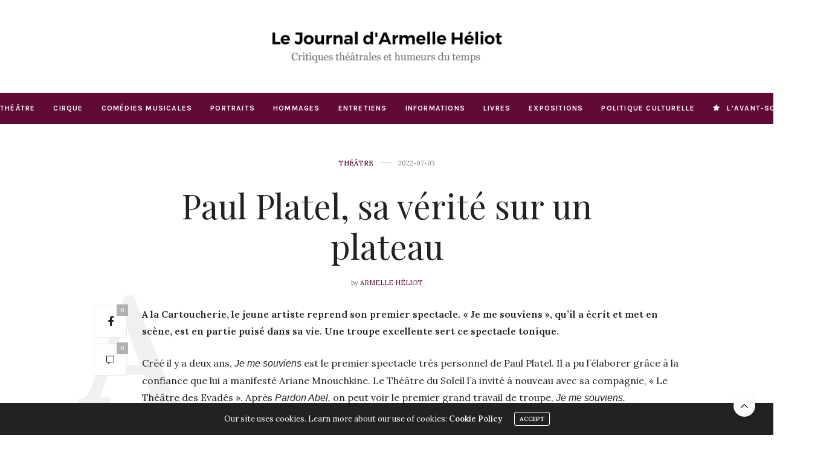

--- FILE ---
content_type: text/html; charset=UTF-8
request_url: http://lejournaldarmelleheliot.fr/paul-platel-sa-verite-sur-un-plateau/
body_size: 16732
content:
<!doctype html>
<html lang="fr-FR">
<head>
	<meta charset="UTF-8">
	<meta name="viewport" content="width=device-width, initial-scale=1, maximum-scale=1, viewport-fit=cover">
	<link rel="profile" href="http://gmpg.org/xfn/11">
	<meta http-equiv="x-dns-prefetch-control" content="on">
	<link rel="dns-prefetch" href="//fonts.googleapis.com" />
	<link rel="dns-prefetch" href="//fonts.gstatic.com" />
	<link rel="dns-prefetch" href="//0.gravatar.com/" />
	<link rel="dns-prefetch" href="//2.gravatar.com/" />
	<link rel="dns-prefetch" href="//1.gravatar.com/" /><title>Paul Platel, sa vérité sur un plateau &#8211; Le journal d&#039;Armelle Heliot</title>
<meta name='robots' content='max-image-preview:large' />
<link rel='dns-prefetch' href='//fonts.googleapis.com' />
<link rel="alternate" type="application/rss+xml" title="Le journal d&#039;Armelle Heliot &raquo; Flux" href="https://lejournaldarmelleheliot.fr/feed/" />
<link rel="alternate" type="application/rss+xml" title="Le journal d&#039;Armelle Heliot &raquo; Flux des commentaires" href="https://lejournaldarmelleheliot.fr/comments/feed/" />
<link rel="preconnect" href="//fonts.gstatic.com/" crossorigin><link rel="alternate" type="application/rss+xml" title="Le journal d&#039;Armelle Heliot &raquo; Paul Platel, sa vérité sur un plateau Flux des commentaires" href="https://lejournaldarmelleheliot.fr/paul-platel-sa-verite-sur-un-plateau/feed/" />
<link rel="alternate" title="oEmbed (JSON)" type="application/json+oembed" href="https://lejournaldarmelleheliot.fr/wp-json/oembed/1.0/embed?url=https%3A%2F%2Flejournaldarmelleheliot.fr%2Fpaul-platel-sa-verite-sur-un-plateau%2F" />
<link rel="alternate" title="oEmbed (XML)" type="text/xml+oembed" href="https://lejournaldarmelleheliot.fr/wp-json/oembed/1.0/embed?url=https%3A%2F%2Flejournaldarmelleheliot.fr%2Fpaul-platel-sa-verite-sur-un-plateau%2F&#038;format=xml" />
<style id='wp-img-auto-sizes-contain-inline-css' type='text/css'>
img:is([sizes=auto i],[sizes^="auto," i]){contain-intrinsic-size:3000px 1500px}
/*# sourceURL=wp-img-auto-sizes-contain-inline-css */
</style>
<style id='wp-emoji-styles-inline-css' type='text/css'>

	img.wp-smiley, img.emoji {
		display: inline !important;
		border: none !important;
		box-shadow: none !important;
		height: 1em !important;
		width: 1em !important;
		margin: 0 0.07em !important;
		vertical-align: -0.1em !important;
		background: none !important;
		padding: 0 !important;
	}
/*# sourceURL=wp-emoji-styles-inline-css */
</style>
<style id='wp-block-library-inline-css' type='text/css'>
:root{--wp-block-synced-color:#7a00df;--wp-block-synced-color--rgb:122,0,223;--wp-bound-block-color:var(--wp-block-synced-color);--wp-editor-canvas-background:#ddd;--wp-admin-theme-color:#007cba;--wp-admin-theme-color--rgb:0,124,186;--wp-admin-theme-color-darker-10:#006ba1;--wp-admin-theme-color-darker-10--rgb:0,107,160.5;--wp-admin-theme-color-darker-20:#005a87;--wp-admin-theme-color-darker-20--rgb:0,90,135;--wp-admin-border-width-focus:2px}@media (min-resolution:192dpi){:root{--wp-admin-border-width-focus:1.5px}}.wp-element-button{cursor:pointer}:root .has-very-light-gray-background-color{background-color:#eee}:root .has-very-dark-gray-background-color{background-color:#313131}:root .has-very-light-gray-color{color:#eee}:root .has-very-dark-gray-color{color:#313131}:root .has-vivid-green-cyan-to-vivid-cyan-blue-gradient-background{background:linear-gradient(135deg,#00d084,#0693e3)}:root .has-purple-crush-gradient-background{background:linear-gradient(135deg,#34e2e4,#4721fb 50%,#ab1dfe)}:root .has-hazy-dawn-gradient-background{background:linear-gradient(135deg,#faaca8,#dad0ec)}:root .has-subdued-olive-gradient-background{background:linear-gradient(135deg,#fafae1,#67a671)}:root .has-atomic-cream-gradient-background{background:linear-gradient(135deg,#fdd79a,#004a59)}:root .has-nightshade-gradient-background{background:linear-gradient(135deg,#330968,#31cdcf)}:root .has-midnight-gradient-background{background:linear-gradient(135deg,#020381,#2874fc)}:root{--wp--preset--font-size--normal:16px;--wp--preset--font-size--huge:42px}.has-regular-font-size{font-size:1em}.has-larger-font-size{font-size:2.625em}.has-normal-font-size{font-size:var(--wp--preset--font-size--normal)}.has-huge-font-size{font-size:var(--wp--preset--font-size--huge)}.has-text-align-center{text-align:center}.has-text-align-left{text-align:left}.has-text-align-right{text-align:right}.has-fit-text{white-space:nowrap!important}#end-resizable-editor-section{display:none}.aligncenter{clear:both}.items-justified-left{justify-content:flex-start}.items-justified-center{justify-content:center}.items-justified-right{justify-content:flex-end}.items-justified-space-between{justify-content:space-between}.screen-reader-text{border:0;clip-path:inset(50%);height:1px;margin:-1px;overflow:hidden;padding:0;position:absolute;width:1px;word-wrap:normal!important}.screen-reader-text:focus{background-color:#ddd;clip-path:none;color:#444;display:block;font-size:1em;height:auto;left:5px;line-height:normal;padding:15px 23px 14px;text-decoration:none;top:5px;width:auto;z-index:100000}html :where(.has-border-color){border-style:solid}html :where([style*=border-top-color]){border-top-style:solid}html :where([style*=border-right-color]){border-right-style:solid}html :where([style*=border-bottom-color]){border-bottom-style:solid}html :where([style*=border-left-color]){border-left-style:solid}html :where([style*=border-width]){border-style:solid}html :where([style*=border-top-width]){border-top-style:solid}html :where([style*=border-right-width]){border-right-style:solid}html :where([style*=border-bottom-width]){border-bottom-style:solid}html :where([style*=border-left-width]){border-left-style:solid}html :where(img[class*=wp-image-]){height:auto;max-width:100%}:where(figure){margin:0 0 1em}html :where(.is-position-sticky){--wp-admin--admin-bar--position-offset:var(--wp-admin--admin-bar--height,0px)}@media screen and (max-width:600px){html :where(.is-position-sticky){--wp-admin--admin-bar--position-offset:0px}}

/*# sourceURL=wp-block-library-inline-css */
</style><style id='wp-block-image-inline-css' type='text/css'>
.wp-block-image>a,.wp-block-image>figure>a{display:inline-block}.wp-block-image img{box-sizing:border-box;height:auto;max-width:100%;vertical-align:bottom}@media not (prefers-reduced-motion){.wp-block-image img.hide{visibility:hidden}.wp-block-image img.show{animation:show-content-image .4s}}.wp-block-image[style*=border-radius] img,.wp-block-image[style*=border-radius]>a{border-radius:inherit}.wp-block-image.has-custom-border img{box-sizing:border-box}.wp-block-image.aligncenter{text-align:center}.wp-block-image.alignfull>a,.wp-block-image.alignwide>a{width:100%}.wp-block-image.alignfull img,.wp-block-image.alignwide img{height:auto;width:100%}.wp-block-image .aligncenter,.wp-block-image .alignleft,.wp-block-image .alignright,.wp-block-image.aligncenter,.wp-block-image.alignleft,.wp-block-image.alignright{display:table}.wp-block-image .aligncenter>figcaption,.wp-block-image .alignleft>figcaption,.wp-block-image .alignright>figcaption,.wp-block-image.aligncenter>figcaption,.wp-block-image.alignleft>figcaption,.wp-block-image.alignright>figcaption{caption-side:bottom;display:table-caption}.wp-block-image .alignleft{float:left;margin:.5em 1em .5em 0}.wp-block-image .alignright{float:right;margin:.5em 0 .5em 1em}.wp-block-image .aligncenter{margin-left:auto;margin-right:auto}.wp-block-image :where(figcaption){margin-bottom:1em;margin-top:.5em}.wp-block-image.is-style-circle-mask img{border-radius:9999px}@supports ((-webkit-mask-image:none) or (mask-image:none)) or (-webkit-mask-image:none){.wp-block-image.is-style-circle-mask img{border-radius:0;-webkit-mask-image:url('data:image/svg+xml;utf8,<svg viewBox="0 0 100 100" xmlns="http://www.w3.org/2000/svg"><circle cx="50" cy="50" r="50"/></svg>');mask-image:url('data:image/svg+xml;utf8,<svg viewBox="0 0 100 100" xmlns="http://www.w3.org/2000/svg"><circle cx="50" cy="50" r="50"/></svg>');mask-mode:alpha;-webkit-mask-position:center;mask-position:center;-webkit-mask-repeat:no-repeat;mask-repeat:no-repeat;-webkit-mask-size:contain;mask-size:contain}}:root :where(.wp-block-image.is-style-rounded img,.wp-block-image .is-style-rounded img){border-radius:9999px}.wp-block-image figure{margin:0}.wp-lightbox-container{display:flex;flex-direction:column;position:relative}.wp-lightbox-container img{cursor:zoom-in}.wp-lightbox-container img:hover+button{opacity:1}.wp-lightbox-container button{align-items:center;backdrop-filter:blur(16px) saturate(180%);background-color:#5a5a5a40;border:none;border-radius:4px;cursor:zoom-in;display:flex;height:20px;justify-content:center;opacity:0;padding:0;position:absolute;right:16px;text-align:center;top:16px;width:20px;z-index:100}@media not (prefers-reduced-motion){.wp-lightbox-container button{transition:opacity .2s ease}}.wp-lightbox-container button:focus-visible{outline:3px auto #5a5a5a40;outline:3px auto -webkit-focus-ring-color;outline-offset:3px}.wp-lightbox-container button:hover{cursor:pointer;opacity:1}.wp-lightbox-container button:focus{opacity:1}.wp-lightbox-container button:focus,.wp-lightbox-container button:hover,.wp-lightbox-container button:not(:hover):not(:active):not(.has-background){background-color:#5a5a5a40;border:none}.wp-lightbox-overlay{box-sizing:border-box;cursor:zoom-out;height:100vh;left:0;overflow:hidden;position:fixed;top:0;visibility:hidden;width:100%;z-index:100000}.wp-lightbox-overlay .close-button{align-items:center;cursor:pointer;display:flex;justify-content:center;min-height:40px;min-width:40px;padding:0;position:absolute;right:calc(env(safe-area-inset-right) + 16px);top:calc(env(safe-area-inset-top) + 16px);z-index:5000000}.wp-lightbox-overlay .close-button:focus,.wp-lightbox-overlay .close-button:hover,.wp-lightbox-overlay .close-button:not(:hover):not(:active):not(.has-background){background:none;border:none}.wp-lightbox-overlay .lightbox-image-container{height:var(--wp--lightbox-container-height);left:50%;overflow:hidden;position:absolute;top:50%;transform:translate(-50%,-50%);transform-origin:top left;width:var(--wp--lightbox-container-width);z-index:9999999999}.wp-lightbox-overlay .wp-block-image{align-items:center;box-sizing:border-box;display:flex;height:100%;justify-content:center;margin:0;position:relative;transform-origin:0 0;width:100%;z-index:3000000}.wp-lightbox-overlay .wp-block-image img{height:var(--wp--lightbox-image-height);min-height:var(--wp--lightbox-image-height);min-width:var(--wp--lightbox-image-width);width:var(--wp--lightbox-image-width)}.wp-lightbox-overlay .wp-block-image figcaption{display:none}.wp-lightbox-overlay button{background:none;border:none}.wp-lightbox-overlay .scrim{background-color:#fff;height:100%;opacity:.9;position:absolute;width:100%;z-index:2000000}.wp-lightbox-overlay.active{visibility:visible}@media not (prefers-reduced-motion){.wp-lightbox-overlay.active{animation:turn-on-visibility .25s both}.wp-lightbox-overlay.active img{animation:turn-on-visibility .35s both}.wp-lightbox-overlay.show-closing-animation:not(.active){animation:turn-off-visibility .35s both}.wp-lightbox-overlay.show-closing-animation:not(.active) img{animation:turn-off-visibility .25s both}.wp-lightbox-overlay.zoom.active{animation:none;opacity:1;visibility:visible}.wp-lightbox-overlay.zoom.active .lightbox-image-container{animation:lightbox-zoom-in .4s}.wp-lightbox-overlay.zoom.active .lightbox-image-container img{animation:none}.wp-lightbox-overlay.zoom.active .scrim{animation:turn-on-visibility .4s forwards}.wp-lightbox-overlay.zoom.show-closing-animation:not(.active){animation:none}.wp-lightbox-overlay.zoom.show-closing-animation:not(.active) .lightbox-image-container{animation:lightbox-zoom-out .4s}.wp-lightbox-overlay.zoom.show-closing-animation:not(.active) .lightbox-image-container img{animation:none}.wp-lightbox-overlay.zoom.show-closing-animation:not(.active) .scrim{animation:turn-off-visibility .4s forwards}}@keyframes show-content-image{0%{visibility:hidden}99%{visibility:hidden}to{visibility:visible}}@keyframes turn-on-visibility{0%{opacity:0}to{opacity:1}}@keyframes turn-off-visibility{0%{opacity:1;visibility:visible}99%{opacity:0;visibility:visible}to{opacity:0;visibility:hidden}}@keyframes lightbox-zoom-in{0%{transform:translate(calc((-100vw + var(--wp--lightbox-scrollbar-width))/2 + var(--wp--lightbox-initial-left-position)),calc(-50vh + var(--wp--lightbox-initial-top-position))) scale(var(--wp--lightbox-scale))}to{transform:translate(-50%,-50%) scale(1)}}@keyframes lightbox-zoom-out{0%{transform:translate(-50%,-50%) scale(1);visibility:visible}99%{visibility:visible}to{transform:translate(calc((-100vw + var(--wp--lightbox-scrollbar-width))/2 + var(--wp--lightbox-initial-left-position)),calc(-50vh + var(--wp--lightbox-initial-top-position))) scale(var(--wp--lightbox-scale));visibility:hidden}}
/*# sourceURL=http://lejournaldarmelleheliot.fr/wp-includes/blocks/image/style.min.css */
</style>
<style id='wp-block-paragraph-inline-css' type='text/css'>
.is-small-text{font-size:.875em}.is-regular-text{font-size:1em}.is-large-text{font-size:2.25em}.is-larger-text{font-size:3em}.has-drop-cap:not(:focus):first-letter{float:left;font-size:8.4em;font-style:normal;font-weight:100;line-height:.68;margin:.05em .1em 0 0;text-transform:uppercase}body.rtl .has-drop-cap:not(:focus):first-letter{float:none;margin-left:.1em}p.has-drop-cap.has-background{overflow:hidden}:root :where(p.has-background){padding:1.25em 2.375em}:where(p.has-text-color:not(.has-link-color)) a{color:inherit}p.has-text-align-left[style*="writing-mode:vertical-lr"],p.has-text-align-right[style*="writing-mode:vertical-rl"]{rotate:180deg}
/*# sourceURL=http://lejournaldarmelleheliot.fr/wp-includes/blocks/paragraph/style.min.css */
</style>
<style id='global-styles-inline-css' type='text/css'>
:root{--wp--preset--aspect-ratio--square: 1;--wp--preset--aspect-ratio--4-3: 4/3;--wp--preset--aspect-ratio--3-4: 3/4;--wp--preset--aspect-ratio--3-2: 3/2;--wp--preset--aspect-ratio--2-3: 2/3;--wp--preset--aspect-ratio--16-9: 16/9;--wp--preset--aspect-ratio--9-16: 9/16;--wp--preset--color--black: #000000;--wp--preset--color--cyan-bluish-gray: #abb8c3;--wp--preset--color--white: #ffffff;--wp--preset--color--pale-pink: #f78da7;--wp--preset--color--vivid-red: #cf2e2e;--wp--preset--color--luminous-vivid-orange: #ff6900;--wp--preset--color--luminous-vivid-amber: #fcb900;--wp--preset--color--light-green-cyan: #7bdcb5;--wp--preset--color--vivid-green-cyan: #00d084;--wp--preset--color--pale-cyan-blue: #8ed1fc;--wp--preset--color--vivid-cyan-blue: #0693e3;--wp--preset--color--vivid-purple: #9b51e0;--wp--preset--color--thb-accent: #610937;--wp--preset--gradient--vivid-cyan-blue-to-vivid-purple: linear-gradient(135deg,rgb(6,147,227) 0%,rgb(155,81,224) 100%);--wp--preset--gradient--light-green-cyan-to-vivid-green-cyan: linear-gradient(135deg,rgb(122,220,180) 0%,rgb(0,208,130) 100%);--wp--preset--gradient--luminous-vivid-amber-to-luminous-vivid-orange: linear-gradient(135deg,rgb(252,185,0) 0%,rgb(255,105,0) 100%);--wp--preset--gradient--luminous-vivid-orange-to-vivid-red: linear-gradient(135deg,rgb(255,105,0) 0%,rgb(207,46,46) 100%);--wp--preset--gradient--very-light-gray-to-cyan-bluish-gray: linear-gradient(135deg,rgb(238,238,238) 0%,rgb(169,184,195) 100%);--wp--preset--gradient--cool-to-warm-spectrum: linear-gradient(135deg,rgb(74,234,220) 0%,rgb(151,120,209) 20%,rgb(207,42,186) 40%,rgb(238,44,130) 60%,rgb(251,105,98) 80%,rgb(254,248,76) 100%);--wp--preset--gradient--blush-light-purple: linear-gradient(135deg,rgb(255,206,236) 0%,rgb(152,150,240) 100%);--wp--preset--gradient--blush-bordeaux: linear-gradient(135deg,rgb(254,205,165) 0%,rgb(254,45,45) 50%,rgb(107,0,62) 100%);--wp--preset--gradient--luminous-dusk: linear-gradient(135deg,rgb(255,203,112) 0%,rgb(199,81,192) 50%,rgb(65,88,208) 100%);--wp--preset--gradient--pale-ocean: linear-gradient(135deg,rgb(255,245,203) 0%,rgb(182,227,212) 50%,rgb(51,167,181) 100%);--wp--preset--gradient--electric-grass: linear-gradient(135deg,rgb(202,248,128) 0%,rgb(113,206,126) 100%);--wp--preset--gradient--midnight: linear-gradient(135deg,rgb(2,3,129) 0%,rgb(40,116,252) 100%);--wp--preset--font-size--small: 13px;--wp--preset--font-size--medium: 20px;--wp--preset--font-size--large: 36px;--wp--preset--font-size--x-large: 42px;--wp--preset--spacing--20: 0.44rem;--wp--preset--spacing--30: 0.67rem;--wp--preset--spacing--40: 1rem;--wp--preset--spacing--50: 1.5rem;--wp--preset--spacing--60: 2.25rem;--wp--preset--spacing--70: 3.38rem;--wp--preset--spacing--80: 5.06rem;--wp--preset--shadow--natural: 6px 6px 9px rgba(0, 0, 0, 0.2);--wp--preset--shadow--deep: 12px 12px 50px rgba(0, 0, 0, 0.4);--wp--preset--shadow--sharp: 6px 6px 0px rgba(0, 0, 0, 0.2);--wp--preset--shadow--outlined: 6px 6px 0px -3px rgb(255, 255, 255), 6px 6px rgb(0, 0, 0);--wp--preset--shadow--crisp: 6px 6px 0px rgb(0, 0, 0);}:where(.is-layout-flex){gap: 0.5em;}:where(.is-layout-grid){gap: 0.5em;}body .is-layout-flex{display: flex;}.is-layout-flex{flex-wrap: wrap;align-items: center;}.is-layout-flex > :is(*, div){margin: 0;}body .is-layout-grid{display: grid;}.is-layout-grid > :is(*, div){margin: 0;}:where(.wp-block-columns.is-layout-flex){gap: 2em;}:where(.wp-block-columns.is-layout-grid){gap: 2em;}:where(.wp-block-post-template.is-layout-flex){gap: 1.25em;}:where(.wp-block-post-template.is-layout-grid){gap: 1.25em;}.has-black-color{color: var(--wp--preset--color--black) !important;}.has-cyan-bluish-gray-color{color: var(--wp--preset--color--cyan-bluish-gray) !important;}.has-white-color{color: var(--wp--preset--color--white) !important;}.has-pale-pink-color{color: var(--wp--preset--color--pale-pink) !important;}.has-vivid-red-color{color: var(--wp--preset--color--vivid-red) !important;}.has-luminous-vivid-orange-color{color: var(--wp--preset--color--luminous-vivid-orange) !important;}.has-luminous-vivid-amber-color{color: var(--wp--preset--color--luminous-vivid-amber) !important;}.has-light-green-cyan-color{color: var(--wp--preset--color--light-green-cyan) !important;}.has-vivid-green-cyan-color{color: var(--wp--preset--color--vivid-green-cyan) !important;}.has-pale-cyan-blue-color{color: var(--wp--preset--color--pale-cyan-blue) !important;}.has-vivid-cyan-blue-color{color: var(--wp--preset--color--vivid-cyan-blue) !important;}.has-vivid-purple-color{color: var(--wp--preset--color--vivid-purple) !important;}.has-black-background-color{background-color: var(--wp--preset--color--black) !important;}.has-cyan-bluish-gray-background-color{background-color: var(--wp--preset--color--cyan-bluish-gray) !important;}.has-white-background-color{background-color: var(--wp--preset--color--white) !important;}.has-pale-pink-background-color{background-color: var(--wp--preset--color--pale-pink) !important;}.has-vivid-red-background-color{background-color: var(--wp--preset--color--vivid-red) !important;}.has-luminous-vivid-orange-background-color{background-color: var(--wp--preset--color--luminous-vivid-orange) !important;}.has-luminous-vivid-amber-background-color{background-color: var(--wp--preset--color--luminous-vivid-amber) !important;}.has-light-green-cyan-background-color{background-color: var(--wp--preset--color--light-green-cyan) !important;}.has-vivid-green-cyan-background-color{background-color: var(--wp--preset--color--vivid-green-cyan) !important;}.has-pale-cyan-blue-background-color{background-color: var(--wp--preset--color--pale-cyan-blue) !important;}.has-vivid-cyan-blue-background-color{background-color: var(--wp--preset--color--vivid-cyan-blue) !important;}.has-vivid-purple-background-color{background-color: var(--wp--preset--color--vivid-purple) !important;}.has-black-border-color{border-color: var(--wp--preset--color--black) !important;}.has-cyan-bluish-gray-border-color{border-color: var(--wp--preset--color--cyan-bluish-gray) !important;}.has-white-border-color{border-color: var(--wp--preset--color--white) !important;}.has-pale-pink-border-color{border-color: var(--wp--preset--color--pale-pink) !important;}.has-vivid-red-border-color{border-color: var(--wp--preset--color--vivid-red) !important;}.has-luminous-vivid-orange-border-color{border-color: var(--wp--preset--color--luminous-vivid-orange) !important;}.has-luminous-vivid-amber-border-color{border-color: var(--wp--preset--color--luminous-vivid-amber) !important;}.has-light-green-cyan-border-color{border-color: var(--wp--preset--color--light-green-cyan) !important;}.has-vivid-green-cyan-border-color{border-color: var(--wp--preset--color--vivid-green-cyan) !important;}.has-pale-cyan-blue-border-color{border-color: var(--wp--preset--color--pale-cyan-blue) !important;}.has-vivid-cyan-blue-border-color{border-color: var(--wp--preset--color--vivid-cyan-blue) !important;}.has-vivid-purple-border-color{border-color: var(--wp--preset--color--vivid-purple) !important;}.has-vivid-cyan-blue-to-vivid-purple-gradient-background{background: var(--wp--preset--gradient--vivid-cyan-blue-to-vivid-purple) !important;}.has-light-green-cyan-to-vivid-green-cyan-gradient-background{background: var(--wp--preset--gradient--light-green-cyan-to-vivid-green-cyan) !important;}.has-luminous-vivid-amber-to-luminous-vivid-orange-gradient-background{background: var(--wp--preset--gradient--luminous-vivid-amber-to-luminous-vivid-orange) !important;}.has-luminous-vivid-orange-to-vivid-red-gradient-background{background: var(--wp--preset--gradient--luminous-vivid-orange-to-vivid-red) !important;}.has-very-light-gray-to-cyan-bluish-gray-gradient-background{background: var(--wp--preset--gradient--very-light-gray-to-cyan-bluish-gray) !important;}.has-cool-to-warm-spectrum-gradient-background{background: var(--wp--preset--gradient--cool-to-warm-spectrum) !important;}.has-blush-light-purple-gradient-background{background: var(--wp--preset--gradient--blush-light-purple) !important;}.has-blush-bordeaux-gradient-background{background: var(--wp--preset--gradient--blush-bordeaux) !important;}.has-luminous-dusk-gradient-background{background: var(--wp--preset--gradient--luminous-dusk) !important;}.has-pale-ocean-gradient-background{background: var(--wp--preset--gradient--pale-ocean) !important;}.has-electric-grass-gradient-background{background: var(--wp--preset--gradient--electric-grass) !important;}.has-midnight-gradient-background{background: var(--wp--preset--gradient--midnight) !important;}.has-small-font-size{font-size: var(--wp--preset--font-size--small) !important;}.has-medium-font-size{font-size: var(--wp--preset--font-size--medium) !important;}.has-large-font-size{font-size: var(--wp--preset--font-size--large) !important;}.has-x-large-font-size{font-size: var(--wp--preset--font-size--x-large) !important;}
/*# sourceURL=global-styles-inline-css */
</style>

<style id='classic-theme-styles-inline-css' type='text/css'>
/*! This file is auto-generated */
.wp-block-button__link{color:#fff;background-color:#32373c;border-radius:9999px;box-shadow:none;text-decoration:none;padding:calc(.667em + 2px) calc(1.333em + 2px);font-size:1.125em}.wp-block-file__button{background:#32373c;color:#fff;text-decoration:none}
/*# sourceURL=/wp-includes/css/classic-themes.min.css */
</style>
<link rel='stylesheet' id='thb-fa-css' href='http://lejournaldarmelleheliot.fr/wp-content/themes/thevoux-wp/assets/css/font-awesome.min.css?ver=4.7.0' media='all' />
<link rel='stylesheet' id='thb-app-css' href='http://lejournaldarmelleheliot.fr/wp-content/themes/thevoux-wp/assets/css/app.css?ver=6.9.0' media='all' />
<style id='thb-app-inline-css' type='text/css'>
body {font-family:Lora;}@media only screen and (max-width:40.063em) {.header .logo .logoimg {max-height:170px;}.header .logo .logoimg[src$=".svg"] {max-height:100%;height:170px;}}@media only screen and (min-width:40.063em) {.header .logo .logoimg {max-height:250px;}.header .logo .logoimg[src$=".svg"] {max-height:100%;height:250px;}}.header.fixed .logo .logoimg {max-height:150px;}.header.fixed .logo .logoimg[src$=".svg"] {max-height:100%;height:150px;}#mobile-menu .logoimg {max-height:130px;}#mobile-menu .logoimg[src$=".svg"] {max-height:100%;height:130px;}h1, h2, h3, h4, h5, h6, .mont, .wpcf7-response-output, label, .select-wrapper select, .wp-caption .wp-caption-text, .smalltitle, .toggle .title, q, blockquote p, cite, table tr th, table tr td, #footer.style3 .menu, #footer.style2 .menu, #footer.style4 .menu, .product-title, .social_bar, .widget.widget_socialcounter ul.style2 li {}input[type="submit"],.button,.btn,.thb-text-button {}em {font-family:Arial, 'BlinkMacSystemFont', -apple-system, 'Roboto', 'Lucida Sans';font-weight:normal;}h1,.h1 {font-family:Playfair Display, 'BlinkMacSystemFont', -apple-system, 'Roboto', 'Lucida Sans';}h2 {}h3 {}h4 {}h5 {}h6 {}a,.header .nav_holder.dark .full-menu-container .full-menu > li > a:hover,.full-menu-container.light-menu-color .full-menu > li > a:hover,.full-menu-container .full-menu > li.active > a, .full-menu-container .full-menu > li.sfHover > a,.full-menu-container .full-menu > li > a:hover,.full-menu-container .full-menu > li.menu-item-has-children.menu-item-mega-parent .thb_mega_menu_holder .thb_mega_menu li.active a,.full-menu-container .full-menu > li.menu-item-has-children.menu-item-mega-parent .thb_mega_menu_holder .thb_mega_menu li.active a .fa,.post.featured-style4 .featured-title,.post-detail .article-tags a,.post .post-content .post-review .average,.post .post-content .post-review .thb-counter,#archive-title h1 span,.widget > strong.style1,.widget.widget_recent_entries ul li .url, .widget.widget_recent_comments ul li .url,.thb-mobile-menu li a.active,.thb-mobile-menu-secondary li a:hover,q, blockquote p,cite,.notification-box a:not(.button),.video_playlist .video_play.vertical.video-active,.video_playlist .video_play.vertical.video-active h6,.not-found p,.thb_tabs .tabs h6 a:hover,.thb_tabs .tabs dd.active h6 a,.cart_totals table tr.order-total td,.shop_table tbody tr td.order-status.approved,.shop_table tbody tr td.product-quantity .wishlist-in-stock,.shop_table tbody tr td.product-stock-status .wishlist-in-stock ,.payment_methods li .about_paypal,.place-order .terms label a,.woocommerce-MyAccount-navigation ul li:hover a, .woocommerce-MyAccount-navigation ul li.is-active a,.product .product-information .price > .amount,.product .product-information .price ins .amount,.product .product-information .wc-forward:hover,.product .product-information .product_meta > span a,.product .product-information .product_meta > span .sku,.woocommerce-tabs .wc-tabs li a:hover,.woocommerce-tabs .wc-tabs li.active a,.thb-selectionSharer a.email:hover,.widget ul.menu .current-menu-item>a,.btn.transparent-accent, .btn:focus.transparent-accent, .button.transparent-accent, input[type=submit].transparent-accent,.has-thb-accent-color,.wp-block-button .wp-block-button__link.has-thb-accent-color {color:#610937;}.plyr__control--overlaid,.plyr--video .plyr__control.plyr__tab-focus, .plyr--video .plyr__control:hover, .plyr--video .plyr__control[aria-expanded=true] {background:#610937;}.plyr--full-ui input[type=range] {color:#610937;}.header-submenu-style2 .full-menu-container .full-menu > li.menu-item-has-children.menu-item-mega-parent .thb_mega_menu_holder,.custom_check + .custom_label:hover:before,.thb-pricing-table .thb-pricing-column.highlight-true .pricing-container,.woocommerce-MyAccount-navigation ul li:hover a, .woocommerce-MyAccount-navigation ul li.is-active a,.thb_3dimg:hover .image_link,.btn.transparent-accent, .btn:focus.transparent-accent, .button.transparent-accent, input[type=submit].transparent-accent,.posts.style13-posts .pagination ul .page-numbers:not(.dots):hover, .posts.style13-posts .pagination ul .page-numbers.current, .posts.style13-posts .pagination .nav-links .page-numbers:not(.dots):hover, .posts.style13-posts .pagination .nav-links .page-numbers.current {border-color:#610937;}.header .social-holder .social_header:hover .social_icon,.thb_3dimg .title svg,.thb_3dimg .arrow svg {fill:#610937;}.header .social-holder .quick_cart .float_count,.header.fixed .progress,.post .post-gallery.has-gallery:after,.post.featured-style4:hover .featured-title,.post-detail .post-detail-gallery .gallery-link:hover,.thb-progress span,#archive-title,.widget .count-image .count,.slick-nav:hover,.btn:not(.white):hover,.btn:not(.white):focus:hover,.button:not(.white):hover,input[type=submit]:not(.white):hover,.btn.accent,.btn:focus.accent,.button.accent,input[type=submit].accent,.custom_check + .custom_label:after,[class^="tag-link"]:hover, .tag-cloud-link:hover.category_container.style3:before,.highlight.accent,.video_playlist .video_play.video-active,.thb_tabs .tabs h6 a:after,.btn.transparent-accent:hover, .btn:focus.transparent-accent:hover, .button.transparent-accent:hover, input[type=submit].transparent-accent:hover,.thb-hotspot-container .thb-hotspot.pin-accent,.posts.style13-posts .pagination ul .page-numbers:not(.dots):hover, .posts.style13-posts .pagination ul .page-numbers.current, .posts.style13-posts .pagination .nav-links .page-numbers:not(.dots):hover, .posts.style13-posts .pagination .nav-links .page-numbers.current,.has-thb-accent-background-color,.wp-block-button .wp-block-button__link.has-thb-accent-background-color {background-color:#610937;}.btn.accent:hover,.btn:focus.accent:hover,.button.accent:hover,input[type=submit].accent:hover {background-color:#570832;}.header-submenu-style2 .full-menu-container .full-menu > li.menu-item-has-children .sub-menu:not(.thb_mega_menu),.woocommerce-MyAccount-navigation ul li:hover + li a, .woocommerce-MyAccount-navigation ul li.is-active + li a {border-top-color:#610937;}.woocommerce-tabs .wc-tabs li a:after {border-bottom-color:#610937;}.header-submenu-style2 .full-menu-container .full-menu>li.menu-item-has-children .sub-menu:not(.thb_mega_menu),.header-submenu-style2 .full-menu-container .full-menu>li.menu-item-has-children.menu-item-mega-parent .thb_mega_menu_holder {border-top-color:#610937;}.header-submenu-style3 .full-menu-container .full-menu>li.menu-item-has-children.menu-item-mega-parent .thb_mega_menu_holder .thb_mega_menu li.active a,.header-submenu-style3 .full-menu-container .full-menu > li.menu-item-has-children .sub-menu:not(.thb_mega_menu) li a:hover {background:rgba(97,9,55, 0.2);}.post.carousel-style12:hover {background:rgba(97,9,55, 0.1);}blockquote:before,blockquote:after {background:rgba(97,9,55, 0.2);}@media only screen and (max-width:40.063em) {.post.featured-style4 .featured-title,.post.category-widget-slider .featured-title {background:#610937;}}.post .post-content p a { color:#610937 !important; }.post .post-content p a:hover { color:#000000 !important; }.full-menu-container .full-menu > li > a { color:#ffffff !important; }.full-menu-container .full-menu > li > a:hover { color:#610937 !important; }.full-menu-container.light-menu-color .full-menu > li > a { color:#ffffff !important; }.full-menu-container.light-menu-color .full-menu > li > a:hover { color:#610937 !important; }.header .social_header a:hover { color:#610937 !important; }#footer .widget a { color:#ffffff !important; }#footer .widget a:hover { color:#610937 !important; }#subfooter a { color:#ffffff !important; }#subfooter a:hover { color:#610937 !important; }#subfooter.dark a { color:#ffffff !important; }#subfooter.dark a:hover { color:#610937 !important; }#mobile-menu .thb-mobile-menu>li> a { color:#ffffff !important; }#mobile-menu .thb-mobile-menu>li> a:hover { color:#610937 !important; }#mobile-menu.dark .thb-mobile-menu>li> a { color:#ffffff !important; }#mobile-menu.dark .thb-mobile-menu>li> a:hover { color:#610937 !important; }#mobile-menu .thb-mobile-menu-secondary a:hover { color:#610937 !important; }#mobile-menu.dark .thb-mobile-menu-secondary a:hover { color:#610937 !important; }.mobile-toggle span,.light-title .mobile-toggle span {background:#ffffff;}.quick_search .search_icon,.header .social-holder .social_toggle svg,.header .social-holder .quick_cart svg {fill:#610937;}.widget > strong {color:#610937 !important;}#footer .widget > strong span {color:#610937 !important;}.header.fixed .header_top .progress {background:#610937;}.post-detail .post-content:before {color:#610937;}#footer p,#footer.dark p {color:#ffffff;}.full-menu-container,.header.style3 .nav_holder,.header.style4 .nav_holder,.header.style5 .nav_holder,.header.style6 .nav_holder,.header.style7 .header_top {background-color:#610937 !important;}#mobile-menu {background-color:#610937 !important;}#footer {background-color:#610937 !important;}#subfooter {background-color:#000000 !important;}.widget.style1 > strong span {background:#610937;}.full-menu-container .full-menu > li > a,#footer.style2 .menu,#footer.style3 .menu,#footer.style4 .menu,#footer.style5 .menu {font-family:Karla, 'BlinkMacSystemFont', -apple-system, 'Roboto', 'Lucida Sans';font-style:normal;font-weight:bold;font-size:12px;letter-spacing:0.1em !important;}.subheader-menu>li>a {font-family:Karla, 'BlinkMacSystemFont', -apple-system, 'Roboto', 'Lucida Sans';font-style:normal;font-size:12px;letter-spacing:0.1em !important;}.full-menu-container .full-menu > li > a,#footer.style2 .menu,#footer.style3 .menu,#footer.style4 .menu,#footer.style5 .menu {font-family:Karla, 'BlinkMacSystemFont', -apple-system, 'Roboto', 'Lucida Sans';font-style:normal;font-weight:bold;font-size:12px;letter-spacing:0.1em !important;}.thb-mobile-menu>li>a,.thb-mobile-menu-secondary li a {font-family:Karla, 'BlinkMacSystemFont', -apple-system, 'Roboto', 'Lucida Sans';font-style:normal;font-variant:small-caps;font-size:16px;letter-spacing:0.1em !important;}.thb-mobile-menu .sub-menu li a {}.post .post-title h1 {}.widget > strong {font-family:Karla, 'BlinkMacSystemFont', -apple-system, 'Roboto', 'Lucida Sans';color:#000000;font-style:normal;font-weight:600;font-size:14px;}.post-links,.thb-post-top,.post-meta,.post-author,.post-title-bullets li button span {}.post-detail .post-content:before {}.social_bar ul li a {}#footer.style2 .menu,#footer.style3 .menu,#footer.style4 .menu,#footer.style5 .menu {font-family:Arial, 'BlinkMacSystemFont', -apple-system, 'Roboto', 'Lucida Sans';font-style:normal;font-weight:bold;font-size:12px;letter-spacing:0em !important;}.post .thb-post-top .post-meta.style1 a.cat-non-classe { color:#0822e6; }.post .thb-post-top .post-meta.style2 a.cat-non-classe { background-color:#0822e6; }.post.post-carousel-style11 .post-meta.style2 a.cat-non-classe { background-color:#0822e6; }.post .post-content .category_title.catstyle-style1 h2 a:hover { color:#0822e6; }#footer.style2 .logolink img,#footer.style3 .logolink img {max-height:0px;}.full-menu-container .full-menu>li {padding-left:px;padding-right:px;}@media only screen and (min-width:641px) {.header:not(.fixed) .logolink {padding-top:0px;padding-bottom:0px;}}.post-detail-style2-row .post-detail .post-title-container,.sidebar .sidebar_inner {background-color:#ffffff}.btn.large { height:auto; }
/*# sourceURL=thb-app-inline-css */
</style>
<link rel='stylesheet' id='thb-style-css' href='http://lejournaldarmelleheliot.fr/wp-content/themes/thevoux-wp/style.css?ver=6.9.0' media='all' />
<link rel='stylesheet' id='thb-google-fonts-css' href='https://fonts.googleapis.com/css?family=Lora%3A400%2C500%2C600%2C700%2C400i%2C500i%2C600i%2C700i%7CPlayfair+Display%3A400%2C500%2C600%2C700%2C800%2C900%2C400i%2C500i%2C600i%2C700i%2C800i%2C900i%7CKarla%3A200%2C300%2C400%2C500%2C600%2C700%2C800%2C200i%2C300i%2C400i%2C500i%2C600i%2C700i%2C800i&#038;subset=latin&#038;display=swap&#038;ver=6.9.0' media='all' />
<script type="text/javascript" src="http://lejournaldarmelleheliot.fr/wp-includes/js/jquery/jquery.min.js?ver=3.7.1" id="jquery-core-js"></script>
<script type="text/javascript" src="http://lejournaldarmelleheliot.fr/wp-includes/js/jquery/jquery-migrate.min.js?ver=3.4.1" id="jquery-migrate-js"></script>
<link rel="https://api.w.org/" href="https://lejournaldarmelleheliot.fr/wp-json/" /><link rel="alternate" title="JSON" type="application/json" href="https://lejournaldarmelleheliot.fr/wp-json/wp/v2/posts/3226" /><link rel="EditURI" type="application/rsd+xml" title="RSD" href="https://lejournaldarmelleheliot.fr/xmlrpc.php?rsd" />
<meta name="generator" content="WordPress 6.9" />
<link rel="canonical" href="https://lejournaldarmelleheliot.fr/paul-platel-sa-verite-sur-un-plateau/" />
<link rel='shortlink' href='https://lejournaldarmelleheliot.fr/?p=3226' />
			<meta property="og:title" content="Paul Platel, sa vérité sur un plateau" />
			<meta property="og:type" content="article" />
			<meta property="og:description" content="A la Cartoucherie, le jeune artiste reprend son premier spectacle. «&nbsp;Je me souviens&nbsp;», qu’il a écrit et met en scène, est en partie puisé dans sa vie. Une troupe excellente sert ce spectacle tonique. Créé il y a deux ans, Je me souviens est le premier spectacle très personnel de Paul Platel. Il a pu…" />
						<meta property="og:url" content="https://lejournaldarmelleheliot.fr/paul-platel-sa-verite-sur-un-plateau/" />
			<meta property="og:site_name" content="Le journal d&#039;Armelle Heliot"/>
			<link rel="pingback" href="http://lejournaldarmelleheliot.fr/xmlrpc.php"><link rel="icon" href="https://lejournaldarmelleheliot.fr/wp-content/uploads/2019/09/cropped-Favicon-32x32.png" sizes="32x32" />
<link rel="icon" href="https://lejournaldarmelleheliot.fr/wp-content/uploads/2019/09/cropped-Favicon-192x192.png" sizes="192x192" />
<link rel="apple-touch-icon" href="https://lejournaldarmelleheliot.fr/wp-content/uploads/2019/09/cropped-Favicon-180x180.png" />
<meta name="msapplication-TileImage" content="https://lejournaldarmelleheliot.fr/wp-content/uploads/2019/09/cropped-Favicon-270x270.png" />
</head>
<body class="wp-singular post-template-default single single-post postid-3226 single-format-standard wp-theme-thevoux-wp article-dropcap-on thb-borders-off thb-rounded-forms-on social_black-on header_submenu_color-light mobile_menu_animation- header-submenu-style1 thb-pinit-off thb-single-product-ajax-on">
			<div id="wrapper" class="thb-page-transition-on">
		<!-- Start Content Container -->
		<div id="content-container">
			<!-- Start Content Click Capture -->
			<div class="click-capture"></div>
			<!-- End Content Click Capture -->
									
<!-- Start Header -->
<header class="header fixed style4 thb-fixed-shadow-style3">
	<div class="nav_holder">
		<div class="row full-width-row">
			<div class="small-12 columns">
				<div class="center-column">
					<div class="toggle-holder">
							<a href="#" class="mobile-toggle  small"><div><span></span><span></span><span></span></div></a>
						</div>
											<nav class="full-menu-container">
															<ul id="menu-menu-home" class="full-menu nav submenu-style-style1"><li id="menu-item-1038" class="menu-item menu-item-type-taxonomy menu-item-object-category current-post-ancestor current-menu-parent current-post-parent menu-item-1038"><a href="https://lejournaldarmelleheliot.fr/category/theatre/">Théâtre</a></li>
<li id="menu-item-1305" class="menu-item menu-item-type-taxonomy menu-item-object-category menu-item-1305"><a href="https://lejournaldarmelleheliot.fr/category/cirque/">Cirque</a></li>
<li id="menu-item-1306" class="menu-item menu-item-type-taxonomy menu-item-object-category menu-item-1306"><a href="https://lejournaldarmelleheliot.fr/category/comedies-musicales/">Comédies musicales</a></li>
<li id="menu-item-982" class="menu-item menu-item-type-taxonomy menu-item-object-category menu-item-982"><a href="https://lejournaldarmelleheliot.fr/category/portraits/">Portraits</a></li>
<li id="menu-item-1051" class="menu-item menu-item-type-taxonomy menu-item-object-category menu-item-1051"><a href="https://lejournaldarmelleheliot.fr/category/hommages/">Hommages</a></li>
<li id="menu-item-1059" class="menu-item menu-item-type-taxonomy menu-item-object-category menu-item-1059"><a href="https://lejournaldarmelleheliot.fr/category/entretiens/">Entretiens</a></li>
<li id="menu-item-1064" class="menu-item menu-item-type-taxonomy menu-item-object-category menu-item-1064"><a href="https://lejournaldarmelleheliot.fr/category/informations/">Informations</a></li>
<li id="menu-item-1075" class="menu-item menu-item-type-taxonomy menu-item-object-category menu-item-1075"><a href="https://lejournaldarmelleheliot.fr/category/livres/">Livres</a></li>
<li id="menu-item-1081" class="menu-item menu-item-type-taxonomy menu-item-object-category menu-item-1081"><a href="https://lejournaldarmelleheliot.fr/category/expositions/">Expositions</a></li>
<li id="menu-item-1086" class="menu-item menu-item-type-taxonomy menu-item-object-category menu-item-1086"><a href="https://lejournaldarmelleheliot.fr/category/politique-culturelle/">Politique culturelle</a></li>
<li id="menu-item-1066" class="menu-item menu-item-type-custom menu-item-object-custom menu-item-1066"><a href="https://www.avantscenetheatre.com/"><i class="fa fa-star"></i>L&rsquo;Avant-Scène Théâtre</a></li>
</ul>													</nav>
										<div class="social-holder style2">
						
	<aside class="social_header">
																											</aside>
																		</div>
				</div>
			</div>
		</div>
	</div>
			<span class="progress"></span>
	</header>
<!-- End Header -->
			<!-- Start Header -->
<div class="header_holder  ">
<header class="header style1 ">

	<div class="header_top cf">
				<div class="row full-width-row align-middle">
			<div class="small-3 large-4 columns toggle-holder">
					<a href="#" class="mobile-toggle  small"><div><span></span><span></span><span></span></div></a>
								</div>
			<div class="small-6 large-4 columns logo text-center">
				<a href="https://lejournaldarmelleheliot.fr/" class="logolink" title="Le journal d&#039;Armelle Heliot">
					<img src="http://lejournaldarmelleheliot.fr/wp-content/uploads/2019/09/Logo-V1.png" class="logoimg" alt="Le journal d&#039;Armelle Heliot"/>
				</a>
			</div>
			<div class="small-3 large-4 columns social-holder style2">
				
	<aside class="social_header">
																											</aside>
				</div>
		</div>
	</div>
			<div class="nav_holder light">
			<nav class="full-menu-container">
				<ul id="menu-menu-home-1" class="full-menu nav submenu-style-style1"><li class="menu-item menu-item-type-taxonomy menu-item-object-category current-post-ancestor current-menu-parent current-post-parent menu-item-1038"><a href="https://lejournaldarmelleheliot.fr/category/theatre/">Théâtre</a></li>
<li class="menu-item menu-item-type-taxonomy menu-item-object-category menu-item-1305"><a href="https://lejournaldarmelleheliot.fr/category/cirque/">Cirque</a></li>
<li class="menu-item menu-item-type-taxonomy menu-item-object-category menu-item-1306"><a href="https://lejournaldarmelleheliot.fr/category/comedies-musicales/">Comédies musicales</a></li>
<li class="menu-item menu-item-type-taxonomy menu-item-object-category menu-item-982"><a href="https://lejournaldarmelleheliot.fr/category/portraits/">Portraits</a></li>
<li class="menu-item menu-item-type-taxonomy menu-item-object-category menu-item-1051"><a href="https://lejournaldarmelleheliot.fr/category/hommages/">Hommages</a></li>
<li class="menu-item menu-item-type-taxonomy menu-item-object-category menu-item-1059"><a href="https://lejournaldarmelleheliot.fr/category/entretiens/">Entretiens</a></li>
<li class="menu-item menu-item-type-taxonomy menu-item-object-category menu-item-1064"><a href="https://lejournaldarmelleheliot.fr/category/informations/">Informations</a></li>
<li class="menu-item menu-item-type-taxonomy menu-item-object-category menu-item-1075"><a href="https://lejournaldarmelleheliot.fr/category/livres/">Livres</a></li>
<li class="menu-item menu-item-type-taxonomy menu-item-object-category menu-item-1081"><a href="https://lejournaldarmelleheliot.fr/category/expositions/">Expositions</a></li>
<li class="menu-item menu-item-type-taxonomy menu-item-object-category menu-item-1086"><a href="https://lejournaldarmelleheliot.fr/category/politique-culturelle/">Politique culturelle</a></li>
<li class="menu-item menu-item-type-custom menu-item-object-custom menu-item-1066"><a href="https://www.avantscenetheatre.com/"><i class="fa fa-star"></i>L&rsquo;Avant-Scène Théâtre</a></li>
</ul>				</nav>
		</div>
	</header>
</div>
<!-- End Header -->
			<div role="main" class="cf">
<div id="infinite-article" data-infinite="off" data-security="2d62b793cf">
		<div class="post-detail-row">
	<article itemscope itemtype="http://schema.org/Article" class="post post-detail center-category post-detail-style4 post-3226 type-post status-publish format-standard has-post-thumbnail hentry category-theatre tag-je-me-souviens tag-ariane-mnouchkine tag-cartoucherie tag-paul-platel tag-theatre-du-soleil" id="post-3226" data-id="3226" data-url="https://lejournaldarmelleheliot.fr/paul-platel-sa-verite-sur-un-plateau/">
		<div class="row align-center">
			<div class="small-12 medium-10 large-8 columns text-center">
				<div class="post-title-container">
											<div class="thb-post-top">
				<aside class="post-meta style1">
			<a href="https://lejournaldarmelleheliot.fr/category/theatre/" class="cat-theatre" aria-label="Théâtre">Théâtre</a>		</aside>
							<aside class="post-date">
				2022-07-03			</aside>
			</div>
						<header class="post-title entry-header">
						<h1 class="entry-title" itemprop="headline">
															Paul Platel, sa vérité sur un plateau													</h1>
					</header>
						<aside class="post-author">
		<em>by</em> <a href="https://lejournaldarmelleheliot.fr/author/armelle/" title="Articles par Armelle Héliot" rel="author">Armelle Héliot</a>	</aside>
					</div>
			</div>
			<div class="small-12 medium-11 columns">
							</div>
			<div class="small-12 large-10 columns">
				<div class="post-share-container">
						<aside class="share-article hide-on-print share-article-single fixed-me show-for-medium">
					<a href="https://www.facebook.com/sharer.php?u=https://lejournaldarmelleheliot.fr/paul-platel-sa-verite-sur-un-plateau/" rel="noreferrer" class="boxed-icon social facebook style1">
				<i class="fa fa-facebook"></i>
								<span class="thb-social-count">0</span>
							</a>
						<a href="https://lejournaldarmelleheliot.fr/paul-platel-sa-verite-sur-un-plateau/" class="boxed-icon comment style1"><svg version="1.1" xmlns="http://www.w3.org/2000/svg" xmlns:xlink="http://www.w3.org/1999/xlink" x="0px" y="0px" width="13px" height="13.091px" viewBox="0 0 13 13.091" enable-background="new 0 0 13 13.091" xml:space="preserve">
<path d="M13,0.919v9.188c0,0.504-0.413,0.918-0.92,0.918H6.408l-2.136,1.838C3.999,13.094,3.62,13.166,3.284,13
	c-0.321-0.137-0.528-0.461-0.528-0.826v-1.148H0.919C0.413,11.025,0,10.611,0,10.107V0.919C0,0.414,0.413,0,0.919,0H12.08
	C12.587,0,13,0.414,13,0.919z M12.08,0.919H0.919v9.188h2.756v2.066l2.389-2.066h6.017V0.919z"/>
</svg><span>0</span></a>
	</aside>
						<div class="post-content-container">
						<div class="post-content entry-content cf" data-first="A" itemprop="articleBody">
							
<p><strong>A la Cartoucherie, le
jeune artiste reprend son premier spectacle. «&nbsp;Je me souviens&nbsp;», qu’il
a écrit et met en scène, est en partie puisé dans sa vie. Une troupe excellente
sert ce spectacle tonique.</strong></p>



<p>Créé il y a deux ans, <em>Je
me souviens </em>est le premier spectacle très personnel de Paul Platel. Il a pu
l’élaborer grâce à la confiance que lui a manifesté Ariane Mnouchkine. Le
Théâtre du Soleil l’a invité à nouveau avec sa compagnie, «&nbsp;Le Théâtre des
Evadés&nbsp;». Après <em>Pardon Abel,</em> on
peut voir le premier grand travail de troupe, <em>Je me souviens.</em></p>



<p>Le jeune artiste a grandi dans un petit village de l’arrière-pays
niçois, La Gaude. Non loin de Vence. Mais c’est en se formant, dans la région
parisienne, qu’il a trouvé ses camarades à trois exceptions près, Marianne
Giraud, Estelle Gaglio Mastorakis, Willy Maupetit, tous sont issus de l’Ecole
Départementale de Théâtre de l’Essonne, EDT91. A commencer par Christian Jéhanin,
l’aîné, le directeur de l’institution, comédien virtuose et metteur en scène
qui a beaucoup travaillé avec Antoine Caubet. Citons les autres, Jean-Paul
Mura, et les tout jeunes, Manon Falippou, Nicolas Katsiapis, Vincent Martin,
Gaétan Poubangui, Jason Marcelin-Gabriel. Dans <em>Je me souviens</em>, Paul Platel lui-même joue. Il est un comédien très
sensible, très mobile, avec une présence forte et poétique.</p>



<figure class="wp-block-image size-large"><img fetchpriority="high" decoding="async" width="1024" height="684" src="[data-uri]" data-src="https://lejournaldarmelleheliot.fr/wp-content/uploads/2022/07/Je-me-souviens-Juillet-2022-Chloé-Signès-2-1024x684.jpg" alt="" class="wp-image-3230 lazyload" data-sizes="auto" data-srcset="https://lejournaldarmelleheliot.fr/wp-content/uploads/2022/07/Je-me-souviens-Juillet-2022-Chloé-Signès-2-1024x684.jpg 1024w, https://lejournaldarmelleheliot.fr/wp-content/uploads/2022/07/Je-me-souviens-Juillet-2022-Chloé-Signès-2-300x200.jpg 300w, https://lejournaldarmelleheliot.fr/wp-content/uploads/2022/07/Je-me-souviens-Juillet-2022-Chloé-Signès-2-768x513.jpg 768w, https://lejournaldarmelleheliot.fr/wp-content/uploads/2022/07/Je-me-souviens-Juillet-2022-Chloé-Signès-2-1536x1027.jpg 1536w, https://lejournaldarmelleheliot.fr/wp-content/uploads/2022/07/Je-me-souviens-Juillet-2022-Chloé-Signès-2-2048x1369.jpg 2048w, https://lejournaldarmelleheliot.fr/wp-content/uploads/2022/07/Je-me-souviens-Juillet-2022-Chloé-Signès-2-450x301.jpg 450w, https://lejournaldarmelleheliot.fr/wp-content/uploads/2022/07/Je-me-souviens-Juillet-2022-Chloé-Signès-2-225x150.jpg 225w, https://lejournaldarmelleheliot.fr/wp-content/uploads/2022/07/Je-me-souviens-Juillet-2022-Chloé-Signès-2-900x601.jpg 900w, https://lejournaldarmelleheliot.fr/wp-content/uploads/2022/07/Je-me-souviens-Juillet-2022-Chloé-Signès-2-1350x902.jpg 1350w, https://lejournaldarmelleheliot.fr/wp-content/uploads/2022/07/Je-me-souviens-Juillet-2022-Chloé-Signès-2-20x13.jpg 20w, https://lejournaldarmelleheliot.fr/wp-content/uploads/2022/07/Je-me-souviens-Juillet-2022-Chloé-Signès-2-144x96.jpg 144w" sizes="(max-width: 1024px) 100vw, 1024px" /><figcaption>Christian Jéhanin et les jeunes. Photographie de Chloé Signès. DR.</figcaption></figure>



<p>Peu d’éléments de décor, des changements à vue, un entracte
au bout d’une heure, et un spectacle qui se donne allegro vivace, avec du
sentiment, de la gravité car l’histoire, les histoires qui se racontent sont
plombées de menaces parfois. Mais la jeunesse est aussi insolence blagueuse et
le traitement de la Sainte Vierge est assez irrésistible.</p>



<p>La musique joue un rôle très important dans ce spectacle.
Des répertoires variés&nbsp;: des airs traditionnels, très beaux, des chants
sacrés, et aussi de la pop. Il y a dans l’histoire, une admiratrice passionnée
de Céline Dion…Les comédiens eux-mêmes chantent, et très bien. Et les airs
réunis ajoutent au charme de la représentation. </p>



<figure class="wp-block-image size-large"><img decoding="async" width="1024" height="684" src="[data-uri]" data-src="https://lejournaldarmelleheliot.fr/wp-content/uploads/2022/07/Je-me-souviens-2-juillet-2022-Chloé-Signès-1024x684.jpg" alt="" class="wp-image-3229 lazyload" data-sizes="auto" data-srcset="https://lejournaldarmelleheliot.fr/wp-content/uploads/2022/07/Je-me-souviens-2-juillet-2022-Chloé-Signès-1024x684.jpg 1024w, https://lejournaldarmelleheliot.fr/wp-content/uploads/2022/07/Je-me-souviens-2-juillet-2022-Chloé-Signès-300x200.jpg 300w, https://lejournaldarmelleheliot.fr/wp-content/uploads/2022/07/Je-me-souviens-2-juillet-2022-Chloé-Signès-768x513.jpg 768w, https://lejournaldarmelleheliot.fr/wp-content/uploads/2022/07/Je-me-souviens-2-juillet-2022-Chloé-Signès-1536x1027.jpg 1536w, https://lejournaldarmelleheliot.fr/wp-content/uploads/2022/07/Je-me-souviens-2-juillet-2022-Chloé-Signès-2048x1369.jpg 2048w, https://lejournaldarmelleheliot.fr/wp-content/uploads/2022/07/Je-me-souviens-2-juillet-2022-Chloé-Signès-450x301.jpg 450w, https://lejournaldarmelleheliot.fr/wp-content/uploads/2022/07/Je-me-souviens-2-juillet-2022-Chloé-Signès-225x150.jpg 225w, https://lejournaldarmelleheliot.fr/wp-content/uploads/2022/07/Je-me-souviens-2-juillet-2022-Chloé-Signès-900x601.jpg 900w, https://lejournaldarmelleheliot.fr/wp-content/uploads/2022/07/Je-me-souviens-2-juillet-2022-Chloé-Signès-1350x902.jpg 1350w, https://lejournaldarmelleheliot.fr/wp-content/uploads/2022/07/Je-me-souviens-2-juillet-2022-Chloé-Signès-20x13.jpg 20w, https://lejournaldarmelleheliot.fr/wp-content/uploads/2022/07/Je-me-souviens-2-juillet-2022-Chloé-Signès-144x96.jpg 144w" sizes="(max-width: 1024px) 100vw, 1024px" /><figcaption>Dos à dos, mais complices&#8230;.Photographie de Chloé Signès. DR.</figcaption></figure>



<p>Trois adolescents ont fondé une radio locale, d’autres s’aiment,
d’autres ont du mal à se comprendre, d’autres cherchent leur identité. Ne
racontons pas <em>Je me souviens, </em>qui
tisse de nombreux destins. Ils sont liés, se croisent. Ils sont la vie dans la France
de ces dernières années. <em>«&nbsp;Mon envie
profonde est d’être un conteur, un metteur en scène qui cherche à trouver
l&rsquo;outil capable d’emporter dans un pays lointain&nbsp;» </em>dit Paul Platel qui
croit à l’épique. Il a toute sa place au Soleil&nbsp;!</p>



<p>Ce qui est très convaincant, ce qui a plu profondément à
Charles-Henri Bradier et à Ariane Mnouchkine, c’est le mouvement vif de la
représentation, l’art des enchaînements comme des ellipses, la direction de jeu,
les changements rapides, l’usage du temps. N’en disons pas plus. Découvrez ces jeunes,
doués et laissez-vous embarquer&nbsp;!</p>



<p><em>Salle de répétition du
Théâtre du Soleil, du mercredi au vendredi à 19h30. Samedi à 15h00 et 19h30.
Dimanche à 15h00. Jusqu’au 10 juillet. Durée&nbsp;: 2h45, entracte compris</em>.</p>



<p>Réservations&nbsp;: 07 65 27 66 17</p>



<p><a href="mailto:theatredesevades@gmail.com">theatredesevades@gmail.com</a></p>



<p>Pour les groupes&nbsp;: 01 43 74 88 50&nbsp;; du mercredi au
samedi de 11h00 à 18h00. </p>



<p>Avec <strong>Manon Falippou, Marianne Giraud, Estelle
Gaglio-Mastorakis, Christian Jéhanin, Vincent Martin, Willy Maupetit, Jean-Paul
Mura, Gaétan Poubangui, Jason Marcelin-Gabriel, Paul Platel</strong></p>



<p>Collaboration artistique et aide à l’écriture
<strong>Nicolas
Katsiapis</strong> | Lumière <strong>Ugo Perez</strong> | Sons <strong>Louise Prieur</strong></p>
																																										<footer class="article-tags entry-footer">
			<div>
		<strong>Tags:</strong>
		<a href="https://lejournaldarmelleheliot.fr/tag/je-me-souviens/" title="">&quot;Je me souviens&quot;</a>, <a href="https://lejournaldarmelleheliot.fr/tag/ariane-mnouchkine/" title="">Ariane Mnouchkine</a>, <a href="https://lejournaldarmelleheliot.fr/tag/cartoucherie/" title="">Cartoucherie</a>, <a href="https://lejournaldarmelleheliot.fr/tag/paul-platel/" title="">Paul Platel</a>, <a href="https://lejournaldarmelleheliot.fr/tag/theatre-du-soleil/" title="">Théâtre du Soleil</a>	</div>
</footer>
														<div class="article-navigation">
	<div class="row">
		<div class="small-12 medium-6 columns">
			
				<a href="https://lejournaldarmelleheliot.fr/filles-de-voyage-au-long-cours/" class="post-nav-link prev">
					<svg version="1.1" xmlns="http://www.w3.org/2000/svg" xmlns:xlink="http://www.w3.org/1999/xlink" x="0px" y="0px"
	 width="15.983px" height="11.837px" viewBox="0 0 15.983 11.837" enable-background="new 0 0 15.983 11.837" xml:space="preserve"><path class="thb-arrow-head" d="M1.486,5.924l4.845-4.865c0.24-0.243,0.24-0.634,0-0.876c-0.242-0.243-0.634-0.243-0.874,0L0.18,5.481
		c-0.24,0.242-0.24,0.634,0,0.876l5.278,5.299c0.24,0.241,0.632,0.241,0.874,0c0.24-0.241,0.24-0.634,0-0.876L1.486,5.924z"/><path class="thb-arrow-line" d="M15.982,5.92c0,0.328-0.264,0.593-0.592,0.593H0.592C0.264,6.513,0,6.248,0,5.92c0-0.327,0.264-0.591,0.592-0.591h14.799
		C15.719,5.329,15.982,5.593,15.982,5.92z"/></svg>					<span>Previous Article</span>
					<h6>"Filles de...", voyage au long cours</h6>
				</a>
						</div>
		<div class="small-12 medium-6 columns">
								<a href="https://lejournaldarmelleheliot.fr/avignon-dans-sa-splendeur/" class="post-nav-link next">
						<span>Next Article</span>
						<h6>Avignon, dans sa splendeur</h6>
					<svg version="1.1" xmlns="http://www.w3.org/2000/svg" xmlns:xlink="http://www.w3.org/1999/xlink" x="0px" y="0px" width="15.983px" height="11.837px" viewBox="0 0 15.983 11.837" enable-background="new 0 0 15.983 11.837" xml:space="preserve"><path class="thb-arrow-head" d="M9.651,10.781c-0.24,0.242-0.24,0.635,0,0.876c0.242,0.241,0.634,0.241,0.874,0l5.278-5.299c0.24-0.242,0.24-0.634,0-0.876
		l-5.278-5.299c-0.24-0.243-0.632-0.243-0.874,0c-0.24,0.242-0.24,0.634,0,0.876l4.845,4.865L9.651,10.781z"/><path class="thb-arrow-line" d="M0.591,5.329h14.799c0.328,0,0.592,0.265,0.592,0.591c0,0.328-0.264,0.593-0.592,0.593H0.591C0.264,6.513,0,6.248,0,5.92
		C0,5.593,0.264,5.329,0.591,5.329z"/></svg>					</a>
							</div>
	</div>
</div>
						</div>
					</div>
						<aside class="share-article hide-on-print share-article-single  hide-for-medium">
					<a href="https://www.facebook.com/sharer.php?u=https://lejournaldarmelleheliot.fr/paul-platel-sa-verite-sur-un-plateau/" rel="noreferrer" class="boxed-icon social facebook style1">
				<i class="fa fa-facebook"></i>
								<span class="thb-social-count">0</span>
							</a>
						<a href="https://lejournaldarmelleheliot.fr/paul-platel-sa-verite-sur-un-plateau/" class="boxed-icon comment style1"><svg version="1.1" xmlns="http://www.w3.org/2000/svg" xmlns:xlink="http://www.w3.org/1999/xlink" x="0px" y="0px" width="13px" height="13.091px" viewBox="0 0 13 13.091" enable-background="new 0 0 13 13.091" xml:space="preserve">
<path d="M13,0.919v9.188c0,0.504-0.413,0.918-0.92,0.918H6.408l-2.136,1.838C3.999,13.094,3.62,13.166,3.284,13
	c-0.321-0.137-0.528-0.461-0.528-0.826v-1.148H0.919C0.413,11.025,0,10.611,0,10.107V0.919C0,0.414,0.413,0,0.919,0H12.08
	C12.587,0,13,0.414,13,0.919z M12.08,0.919H0.919v9.188h2.756v2.066l2.389-2.066h6.017V0.919z"/>
</svg><span>0</span></a>
	</aside>
							<aside class="post-bottom-meta hide">
		<meta itemprop="mainEntityOfPage" content="https://lejournaldarmelleheliot.fr/paul-platel-sa-verite-sur-un-plateau/">
		<span class="vcard author" itemprop="author" content="Armelle Héliot">
			<span class="fn">Armelle Héliot</span>
		</span>
		<time class="time publised entry-date" datetime="2022-07-03T12:01:41+02:00" itemprop="datePublished" content="2022-07-03T12:01:41+02:00">2022-07-03</time>
		<meta itemprop="dateModified" class="updated" content="2022-07-03T12:01:43+02:00">
		<span itemprop="publisher" itemscope itemtype="https://schema.org/Organization">
			<meta itemprop="name" content="Le journal d&#039;Armelle Heliot">
			<span itemprop="logo" itemscope itemtype="https://schema.org/ImageObject">
				<meta itemprop="url" content="http://lejournaldarmelleheliot.fr/wp-content/themes/thevoux-wp/assets/img/logo.png">
			</span>
		</span>
					<span itemprop="image" itemscope itemtype="http://schema.org/ImageObject">
				<meta itemprop="url" content="https://lejournaldarmelleheliot.fr/wp-content/uploads/2022/07/Je-me-souviens-Juillet-2022-Chloé-Signès-1-scaled.jpg">
				<meta itemprop="width" content="2560" />
				<meta itemprop="height" content="1711" />
			</span>
			</aside>
					</div>

			</div>
		</div>
	</article>
	<div class="row align-center">
		<div class="small-12 large-10 columns">
								</div>
	</div>
	</div>
</div>
		</div><!-- End role["main"] -->
				<!-- Start Sub-Footer -->
<aside id="subfooter" class="dark style1">
	<div class="row">
		<div class="small-12 columns">
							<p>Copyright ©2019, Armelle Héliot, Tout droits réservés.</p>
					</div>
	</div>
</aside>
<!-- End Sub-Footer -->
	</div> <!-- End #content-container -->
	<!-- Start Mobile Menu -->
<nav id="mobile-menu" class="light">
	<div class="custom_scroll" id="menu-scroll">
		<a href="#" class="close"><svg xmlns="http://www.w3.org/2000/svg" viewBox="0 0 64 64" enable-background="new 0 0 64 64"><g fill="none" stroke="#000" stroke-width="2" stroke-miterlimit="10"><path d="m18.947 17.15l26.1 25.903"/><path d="m19.05 43.15l25.902-26.1"/></g></svg></a>
		<a href="https://lejournaldarmelleheliot.fr/" class="logolink" title="Le journal d&#039;Armelle Heliot">
			<img src="http://lejournaldarmelleheliot.fr/wp-content/uploads/2019/09/LogoMobileV5.png" class="logoimg" alt="Le journal d&#039;Armelle Heliot"/>
		</a>
					<ul id="menu-menu-home-2" class="thb-mobile-menu"><li class=" menu-item menu-item-type-taxonomy menu-item-object-category current-post-ancestor current-menu-parent current-post-parent menu-item-1038"><a href="https://lejournaldarmelleheliot.fr/category/theatre/">Théâtre</a></li>
<li class=" menu-item menu-item-type-taxonomy menu-item-object-category menu-item-1305"><a href="https://lejournaldarmelleheliot.fr/category/cirque/">Cirque</a></li>
<li class=" menu-item menu-item-type-taxonomy menu-item-object-category menu-item-1306"><a href="https://lejournaldarmelleheliot.fr/category/comedies-musicales/">Comédies musicales</a></li>
<li class=" menu-item menu-item-type-taxonomy menu-item-object-category menu-item-982"><a href="https://lejournaldarmelleheliot.fr/category/portraits/">Portraits</a></li>
<li class=" menu-item menu-item-type-taxonomy menu-item-object-category menu-item-1051"><a href="https://lejournaldarmelleheliot.fr/category/hommages/">Hommages</a></li>
<li class=" menu-item menu-item-type-taxonomy menu-item-object-category menu-item-1059"><a href="https://lejournaldarmelleheliot.fr/category/entretiens/">Entretiens</a></li>
<li class=" menu-item menu-item-type-taxonomy menu-item-object-category menu-item-1064"><a href="https://lejournaldarmelleheliot.fr/category/informations/">Informations</a></li>
<li class=" menu-item menu-item-type-taxonomy menu-item-object-category menu-item-1075"><a href="https://lejournaldarmelleheliot.fr/category/livres/">Livres</a></li>
<li class=" menu-item menu-item-type-taxonomy menu-item-object-category menu-item-1081"><a href="https://lejournaldarmelleheliot.fr/category/expositions/">Expositions</a></li>
<li class=" menu-item menu-item-type-taxonomy menu-item-object-category menu-item-1086"><a href="https://lejournaldarmelleheliot.fr/category/politique-culturelle/">Politique culturelle</a></li>
<li class=" menu-item menu-item-type-custom menu-item-object-custom menu-item-1066"><a href="https://www.avantscenetheatre.com/">L&rsquo;Avant-Scène Théâtre</a></li>
</ul>						<div class="menu-footer">
			<p><strong><span style="color: #ffffff;">Copyright © 2019 Armelle Héliot. Tout droit réservés</span></strong></p>		</div>
	</div>
</nav>
<!-- End Mobile Menu -->
</div> <!-- End #wrapper -->
		<a href="#" title="Scroll To Top" id="scroll_totop">
			<svg version="1.1" xmlns="http://www.w3.org/2000/svg" xmlns:xlink="http://www.w3.org/1999/xlink" x="0px" y="0px"
	 width="15.983px" height="11.837px" viewBox="0 0 15.983 11.837" enable-background="new 0 0 15.983 11.837" xml:space="preserve"><path class="thb-arrow-head" d="M1.486,5.924l4.845-4.865c0.24-0.243,0.24-0.634,0-0.876c-0.242-0.243-0.634-0.243-0.874,0L0.18,5.481
		c-0.24,0.242-0.24,0.634,0,0.876l5.278,5.299c0.24,0.241,0.632,0.241,0.874,0c0.24-0.241,0.24-0.634,0-0.876L1.486,5.924z"/><path class="thb-arrow-line" d="M15.982,5.92c0,0.328-0.264,0.593-0.592,0.593H0.592C0.264,6.513,0,6.248,0,5.92c0-0.327,0.264-0.591,0.592-0.591h14.799
		C15.719,5.329,15.982,5.593,15.982,5.92z"/></svg>		</a>
			<div id="thbSelectionSharerPopover" class="thb-selectionSharer" data-appid="114057092260396" data-user="fuel_themes">
		<div id="thb-selectionSharerPopover-inner">
			<ul>
												<li><a class="action facebook" href="#" title="Share this selection on Facebook" target="_blank"><i class="fa fa-facebook"></i></a></li>
											</ul>
		</div>
	</div>
		<script type="speculationrules">
{"prefetch":[{"source":"document","where":{"and":[{"href_matches":"/*"},{"not":{"href_matches":["/wp-*.php","/wp-admin/*","/wp-content/uploads/*","/wp-content/*","/wp-content/plugins/*","/wp-content/themes/thevoux-wp/*","/*\\?(.+)"]}},{"not":{"selector_matches":"a[rel~=\"nofollow\"]"}},{"not":{"selector_matches":".no-prefetch, .no-prefetch a"}}]},"eagerness":"conservative"}]}
</script>
<aside class="thb-cookie-bar">
	<div class="thb-cookie-text">
	<p>Our site uses cookies. Learn more about our use of cookies: <a href="#">Cookie Policy</a></p>	</div>
	<a class="button transparent-white mini">ACCEPT</a>
</aside>
	<script type="text/javascript" src="http://lejournaldarmelleheliot.fr/wp-content/themes/thevoux-wp/assets/js/vendor/_0gsap.min.js?ver=6.9.0" id="GSAP-js"></script>
<script type="text/javascript" src="http://lejournaldarmelleheliot.fr/wp-content/themes/thevoux-wp/assets/js/vendor/_1ScrollToPlugin.min.js?ver=6.9.0" id="GSAP-ScrollToPlugin-js"></script>
<script type="text/javascript" src="http://lejournaldarmelleheliot.fr/wp-includes/js/imagesloaded.min.js?ver=5.0.0" id="imagesloaded-js"></script>
<script type="text/javascript" src="http://lejournaldarmelleheliot.fr/wp-content/themes/thevoux-wp/assets/js/vendor/animsition.js?ver=6.9.0" id="animsition-js"></script>
<script type="text/javascript" src="http://lejournaldarmelleheliot.fr/wp-content/themes/thevoux-wp/assets/js/vendor/jquery.foundation.plugins.js?ver=6.9.0" id="jquery-foundation-plugins-js"></script>
<script type="text/javascript" src="http://lejournaldarmelleheliot.fr/wp-content/themes/thevoux-wp/assets/js/vendor/jquery.history.js?ver=6.9.0" id="jquery-history-js"></script>
<script type="text/javascript" src="http://lejournaldarmelleheliot.fr/wp-content/themes/thevoux-wp/assets/js/vendor/jquery.hotspot.js?ver=6.9.0" id="jquery-hotspot-js"></script>
<script type="text/javascript" src="http://lejournaldarmelleheliot.fr/wp-content/themes/thevoux-wp/assets/js/vendor/jquery.isotope.min.js?ver=6.9.0" id="isotope-js"></script>
<script type="text/javascript" src="http://lejournaldarmelleheliot.fr/wp-content/themes/thevoux-wp/assets/js/vendor/jquery.magnific-popup.min.js?ver=6.9.0" id="magnific-popup-js"></script>
<script type="text/javascript" src="http://lejournaldarmelleheliot.fr/wp-content/themes/thevoux-wp/assets/js/vendor/jquery.panr.js?ver=6.9.0" id="jquery-panr-js"></script>
<script type="text/javascript" src="http://lejournaldarmelleheliot.fr/wp-content/themes/thevoux-wp/assets/js/vendor/jquery.thbSelectionSharer.js?ver=6.9.0" id="thb-selection-sharer-js"></script>
<script type="text/javascript" src="http://lejournaldarmelleheliot.fr/wp-content/themes/thevoux-wp/assets/js/vendor/jquery.vide.js?ver=6.9.0" id="vide-js"></script>
<script type="text/javascript" src="http://lejournaldarmelleheliot.fr/wp-content/themes/thevoux-wp/assets/js/vendor/js.cookie.js?ver=6.9.0" id="js-cookie-js"></script>
<script type="text/javascript" src="http://lejournaldarmelleheliot.fr/wp-content/themes/thevoux-wp/assets/js/vendor/lazysizes.min.js?ver=6.9.0" id="lazysizes-js"></script>
<script type="text/javascript" src="http://lejournaldarmelleheliot.fr/wp-content/themes/thevoux-wp/assets/js/vendor/mobile-detect.min.js?ver=6.9.0" id="mobile-detect-js"></script>
<script type="text/javascript" src="http://lejournaldarmelleheliot.fr/wp-content/themes/thevoux-wp/assets/js/vendor/odometer.min.js?ver=6.9.0" id="odometer-js"></script>
<script type="text/javascript" src="http://lejournaldarmelleheliot.fr/wp-content/themes/thevoux-wp/assets/js/vendor/perfect-scrollbar.min.js?ver=6.9.0" id="perfect-scrollbar-js"></script>
<script type="text/javascript" src="http://lejournaldarmelleheliot.fr/wp-content/themes/thevoux-wp/assets/js/vendor/skrollr.min.js?ver=6.9.0" id="skrollr-js"></script>
<script type="text/javascript" src="http://lejournaldarmelleheliot.fr/wp-content/themes/thevoux-wp/assets/js/vendor/slick.min.js?ver=6.9.0" id="slick-js"></script>
<script type="text/javascript" src="http://lejournaldarmelleheliot.fr/wp-content/themes/thevoux-wp/assets/js/vendor/thb_3dImg.js?ver=6.9.0" id="thb-3dimg-js"></script>
<script type="text/javascript" src="http://lejournaldarmelleheliot.fr/wp-includes/js/underscore.min.js?ver=1.13.7" id="underscore-js"></script>
<script type="text/javascript" id="thb-app-js-extra">
/* <![CDATA[ */
var themeajax = {"themeurl":"http://lejournaldarmelleheliot.fr/wp-content/themes/thevoux-wp","url":"https://lejournaldarmelleheliot.fr/wp-admin/admin-ajax.php","l10n":{"loading":"Loading ...","nomore":"No More Posts","close":"Close","prev":"Prev","next":"Next","adding_to_cart":"Adding to Cart","pinit":"PIN IT"},"svg":{"prev_arrow":"\u003Csvg version=\"1.1\" xmlns=\"http://www.w3.org/2000/svg\" xmlns:xlink=\"http://www.w3.org/1999/xlink\" x=\"0px\" y=\"0px\"\r\n\t width=\"15.983px\" height=\"11.837px\" viewBox=\"0 0 15.983 11.837\" enable-background=\"new 0 0 15.983 11.837\" xml:space=\"preserve\"\u003E\u003Cpath class=\"thb-arrow-head\" d=\"M1.486,5.924l4.845-4.865c0.24-0.243,0.24-0.634,0-0.876c-0.242-0.243-0.634-0.243-0.874,0L0.18,5.481\r\n\t\tc-0.24,0.242-0.24,0.634,0,0.876l5.278,5.299c0.24,0.241,0.632,0.241,0.874,0c0.24-0.241,0.24-0.634,0-0.876L1.486,5.924z\"/\u003E\u003Cpath class=\"thb-arrow-line\" d=\"M15.982,5.92c0,0.328-0.264,0.593-0.592,0.593H0.592C0.264,6.513,0,6.248,0,5.92c0-0.327,0.264-0.591,0.592-0.591h14.799\r\n\t\tC15.719,5.329,15.982,5.593,15.982,5.92z\"/\u003E\u003C/svg\u003E","next_arrow":"\u003Csvg version=\"1.1\" xmlns=\"http://www.w3.org/2000/svg\" xmlns:xlink=\"http://www.w3.org/1999/xlink\" x=\"0px\" y=\"0px\" width=\"15.983px\" height=\"11.837px\" viewBox=\"0 0 15.983 11.837\" enable-background=\"new 0 0 15.983 11.837\" xml:space=\"preserve\"\u003E\u003Cpath class=\"thb-arrow-head\" d=\"M9.651,10.781c-0.24,0.242-0.24,0.635,0,0.876c0.242,0.241,0.634,0.241,0.874,0l5.278-5.299c0.24-0.242,0.24-0.634,0-0.876\r\n\t\tl-5.278-5.299c-0.24-0.243-0.632-0.243-0.874,0c-0.24,0.242-0.24,0.634,0,0.876l4.845,4.865L9.651,10.781z\"/\u003E\u003Cpath class=\"thb-arrow-line\" d=\"M0.591,5.329h14.799c0.328,0,0.592,0.265,0.592,0.591c0,0.328-0.264,0.593-0.592,0.593H0.591C0.264,6.513,0,6.248,0,5.92\r\n\t\tC0,5.593,0.264,5.329,0.591,5.329z\"/\u003E\u003C/svg\u003E","close_arrow":"\u003Csvg xmlns=\"http://www.w3.org/2000/svg\" viewBox=\"0 0 64 64\" enable-background=\"new 0 0 64 64\"\u003E\u003Cg fill=\"none\" stroke=\"#000\" stroke-width=\"2\" stroke-miterlimit=\"10\"\u003E\u003Cpath d=\"m18.947 17.15l26.1 25.903\"/\u003E\u003Cpath d=\"m19.05 43.15l25.902-26.1\"/\u003E\u003C/g\u003E\u003C/svg\u003E"},"settings":{"infinite_count":"","current_url":"https://lejournaldarmelleheliot.fr/paul-platel-sa-verite-sur-un-plateau/","newsletter":"off","newsletter_length":"1","newsletter_delay":"0","page_transition":"on","page_transition_style":"thb-fade","page_transition_in_speed":"500","page_transition_out_speed":"250","header_submenu_style":"style1","thb_custom_video_player":"off","viai_publisher_id":"431861828953521"}};
//# sourceURL=thb-app-js-extra
/* ]]> */
</script>
<script type="text/javascript" src="http://lejournaldarmelleheliot.fr/wp-content/themes/thevoux-wp/assets/js/app.min.js?ver=6.9.0" id="thb-app-js"></script>
<script id="wp-emoji-settings" type="application/json">
{"baseUrl":"https://s.w.org/images/core/emoji/17.0.2/72x72/","ext":".png","svgUrl":"https://s.w.org/images/core/emoji/17.0.2/svg/","svgExt":".svg","source":{"concatemoji":"http://lejournaldarmelleheliot.fr/wp-includes/js/wp-emoji-release.min.js?ver=6.9"}}
</script>
<script type="module">
/* <![CDATA[ */
/*! This file is auto-generated */
const a=JSON.parse(document.getElementById("wp-emoji-settings").textContent),o=(window._wpemojiSettings=a,"wpEmojiSettingsSupports"),s=["flag","emoji"];function i(e){try{var t={supportTests:e,timestamp:(new Date).valueOf()};sessionStorage.setItem(o,JSON.stringify(t))}catch(e){}}function c(e,t,n){e.clearRect(0,0,e.canvas.width,e.canvas.height),e.fillText(t,0,0);t=new Uint32Array(e.getImageData(0,0,e.canvas.width,e.canvas.height).data);e.clearRect(0,0,e.canvas.width,e.canvas.height),e.fillText(n,0,0);const a=new Uint32Array(e.getImageData(0,0,e.canvas.width,e.canvas.height).data);return t.every((e,t)=>e===a[t])}function p(e,t){e.clearRect(0,0,e.canvas.width,e.canvas.height),e.fillText(t,0,0);var n=e.getImageData(16,16,1,1);for(let e=0;e<n.data.length;e++)if(0!==n.data[e])return!1;return!0}function u(e,t,n,a){switch(t){case"flag":return n(e,"\ud83c\udff3\ufe0f\u200d\u26a7\ufe0f","\ud83c\udff3\ufe0f\u200b\u26a7\ufe0f")?!1:!n(e,"\ud83c\udde8\ud83c\uddf6","\ud83c\udde8\u200b\ud83c\uddf6")&&!n(e,"\ud83c\udff4\udb40\udc67\udb40\udc62\udb40\udc65\udb40\udc6e\udb40\udc67\udb40\udc7f","\ud83c\udff4\u200b\udb40\udc67\u200b\udb40\udc62\u200b\udb40\udc65\u200b\udb40\udc6e\u200b\udb40\udc67\u200b\udb40\udc7f");case"emoji":return!a(e,"\ud83e\u1fac8")}return!1}function f(e,t,n,a){let r;const o=(r="undefined"!=typeof WorkerGlobalScope&&self instanceof WorkerGlobalScope?new OffscreenCanvas(300,150):document.createElement("canvas")).getContext("2d",{willReadFrequently:!0}),s=(o.textBaseline="top",o.font="600 32px Arial",{});return e.forEach(e=>{s[e]=t(o,e,n,a)}),s}function r(e){var t=document.createElement("script");t.src=e,t.defer=!0,document.head.appendChild(t)}a.supports={everything:!0,everythingExceptFlag:!0},new Promise(t=>{let n=function(){try{var e=JSON.parse(sessionStorage.getItem(o));if("object"==typeof e&&"number"==typeof e.timestamp&&(new Date).valueOf()<e.timestamp+604800&&"object"==typeof e.supportTests)return e.supportTests}catch(e){}return null}();if(!n){if("undefined"!=typeof Worker&&"undefined"!=typeof OffscreenCanvas&&"undefined"!=typeof URL&&URL.createObjectURL&&"undefined"!=typeof Blob)try{var e="postMessage("+f.toString()+"("+[JSON.stringify(s),u.toString(),c.toString(),p.toString()].join(",")+"));",a=new Blob([e],{type:"text/javascript"});const r=new Worker(URL.createObjectURL(a),{name:"wpTestEmojiSupports"});return void(r.onmessage=e=>{i(n=e.data),r.terminate(),t(n)})}catch(e){}i(n=f(s,u,c,p))}t(n)}).then(e=>{for(const n in e)a.supports[n]=e[n],a.supports.everything=a.supports.everything&&a.supports[n],"flag"!==n&&(a.supports.everythingExceptFlag=a.supports.everythingExceptFlag&&a.supports[n]);var t;a.supports.everythingExceptFlag=a.supports.everythingExceptFlag&&!a.supports.flag,a.supports.everything||((t=a.source||{}).concatemoji?r(t.concatemoji):t.wpemoji&&t.twemoji&&(r(t.twemoji),r(t.wpemoji)))});
//# sourceURL=http://lejournaldarmelleheliot.fr/wp-includes/js/wp-emoji-loader.min.js
/* ]]> */
</script>
</body>
</html>
